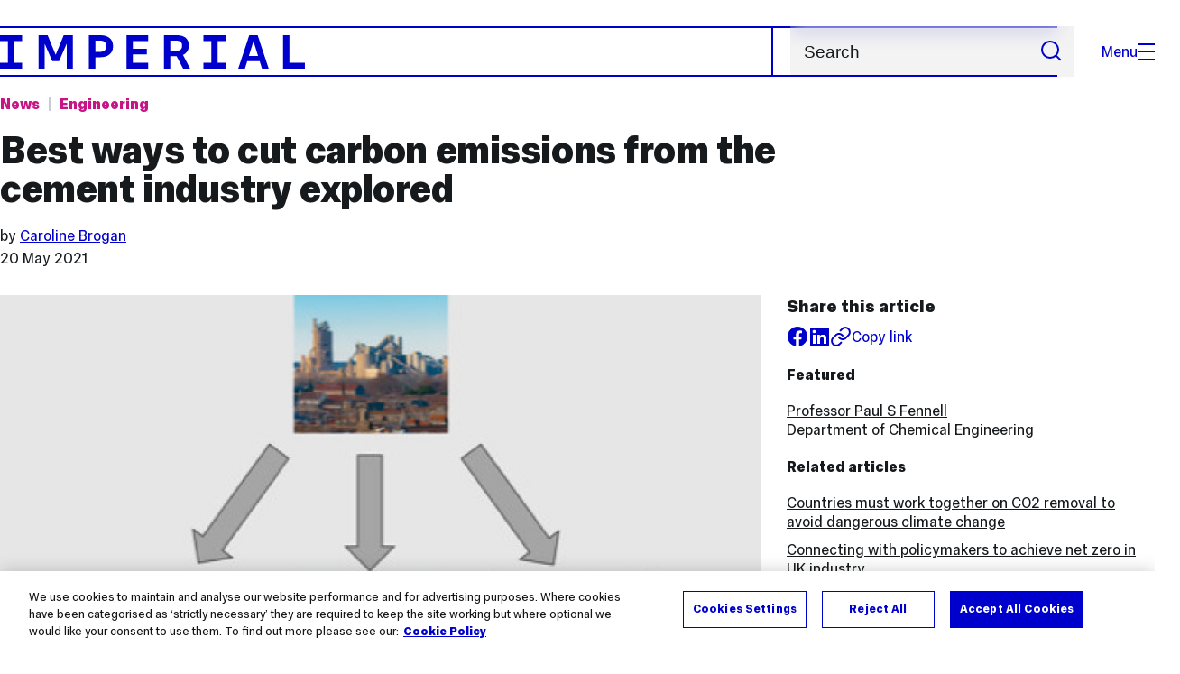

--- FILE ---
content_type: text/html; charset=UTF-8
request_url: https://www.imperial.ac.uk/news/221654/best-ways-carbon-emissions-from-cement/
body_size: 14291
content:
<!DOCTYPE html>
<html class="no-js" lang="en-GB">
<head>
  <title>Best ways to cut carbon emissions from the cement industry explored  | Imperial News | Imperial College London</title>
  <link rel="canonical" href="https://www.imperial.ac.uk/news/221654/best-ways-carbon-emissions-from-cement/" />
  <meta charset="utf-8" />
  <meta http-equiv="X-UA-Compatible" content="IE=edge" />
  <meta name="description" content="A new Imperial report identifies alternative materials and carbon capture technologies as critical in decarbonising the cement industry." />
  <meta name="viewport" content="width=device-width, initial-scale=1.0" />
  <!-- OneTrust Cookies Consent Notice start for imperial.ac.uk -->
  <script type="text/javascript" src="https://cdn-ukwest.onetrust.com/consent/6d9efb9d-b605-406f-b8b3-c9644859d064/OtAutoBlock.js" ></script><script src="https://cdn-ukwest.onetrust.com/scripttemplates/otSDKStub.js"  type="text/javascript" charset="UTF-8" data-domain-script="6d9efb9d-b605-406f-b8b3-c9644859d064" ></script>
  <script type="text/javascript">function OptanonWrapper() { }</script>
  <!-- OneTrust Cookies Consent Notice end for imperial.ac.uk -->

  <!-- Search metadata tags -->
  <meta name="SectionType" content="News">
  <meta name="NewsDescription" content="A new Imperial report identifies alternative materials and carbon capture technologies as critical in decarbonising the cement industry.">
      <meta name="NewsTag" content="Materials, Research, Global challenges Engineering, Environment, REF, Sustainability, Global challenges Natural world, Industry, Climate change, Energy, Engineering Chemical Eng, Comms strategy Wider society">
    <meta name="NewsImage" content="https://www.imperial.ac.uk/newsarchive/images/main/newseventsimage_1621507911246_mainnews2012_x1.jpg">
  <meta name="Newsdate" content="20 May 2021">
      <meta name="NewsSection" content="Engineering">
    <meta name="SearchPriority" content="1621519">
  <!-- twitter metadata tags -->
  <meta name="twitter:dnt" content="on">
  <meta name="twitter:card" content="summary_large_image">
  <meta name="twitter:site" content="@imperialcollege">
  <meta name="twitter:title" content="Best ways to cut carbon emissions from the cement industry explored  | Imperial News | Imperial College London">
  <meta name="twitter:description" content="A new Imperial report identifies alternative materials and carbon capture technologies as critical in decarbonising the cement industry.">
  <meta name="twitter:image" content="https://www.imperial.ac.uk/newsarchive/images/main/newseventsimage_1621507911246_mainnews2012_x1.jpg">
  <meta name="fb:app_id" content="674884772674087">
  <meta property="og:title" content="Best ways to cut carbon emissions from the cement industry explored  | Imperial News | Imperial College London" />
  <meta property="og:type" content="website" />
  <meta property="og:image" content="https://www.imperial.ac.uk/newsarchive/images/main/newseventsimage_1621507911246_mainnews2012_x1.jpg" />
  <meta property="og:image:type" content="image/jpeg" />
  <meta property="og:image:secure_url" content="https://www.imperial.ac.uk/newsarchive/images/main/newseventsimage_1621507911246_mainnews2012_x1.jpg" />
  <meta property="og:url" content="https://www.imperial.ac.uk/news/221654/best-ways-carbon-emissions-from-cement/" />
  <meta property="og:description" content="A new Imperial report identifies alternative materials and carbon capture technologies as critical in decarbonising the cement industry." />
  <meta property="og:locale" content="en_GB" />
  <meta property="og:site_name" content="Imperial College London" />

  <link rel="preload" href="https://www.imperial.ac.uk/assets/website/fonts/icons/fonts/imperial-icons.woff?vrmf2d" as="font" type="font/woff" crossorigin>
  <link rel="preload" href="https://www.imperial.ac.uk/assets/website/fonts/imperial-sans/ImperialText-VF.woff2" as="font" type="font/woff2" crossorigin>
  <link href="https://www.imperial.ac.uk/assets/website/stylesheets/css/screen.css" media="all" rel="stylesheet" type="text/css" />

  <link href="https://www.imperial.ac.uk/assets/website/stylesheets/css/print.css" media="print" rel="stylesheet" type="text/css" />

  <link rel="icon" type="image/svg+xml" href="https://www.imperial.ac.uk/assets/website/images/favicon/favicon.svg">
  <link rel="alternate icon" href="https://www.imperial.ac.uk/assets/website/images/favicon/favicon.ico">
  <link rel="icon" href="https://www.imperial.ac.uk/assets/website/images/favicon/favicon-32.png" sizes="32x32">
  <link rel="icon" href="https://www.imperial.ac.uk/assets/website/images/favicon/favicon-57.png" sizes="57x57">
  <link rel="icon" href="https://www.imperial.ac.uk/assets/website/images/favicon/favicon-76.png" sizes="76x76">
  <link rel="icon" href="https://www.imperial.ac.uk/assets/website/images/favicon/favicon-96.png" sizes="96x96">
  <link rel="icon" href="https://www.imperial.ac.uk/assets/website/images/favicon/favicon-128.png" sizes="128x128">
  <link rel="icon" href="https://www.imperial.ac.uk/assets/website/images/favicon/favicon-192.png" sizes="192x192">
  <link rel="icon" href="https://www.imperial.ac.uk/assets/website/images/favicon/favicon-228.png" sizes="228x228">
  <link rel="shortcut icon" href="https://www.imperial.ac.uk/assets/website/images/favicon/favicon-196.png" sizes="196x196">
  <link rel="apple-touch-icon" href="https://www.imperial.ac.uk/assets/website/images/favicon/favicon-120.png" sizes="120x120">
  <link rel="apple-touch-icon" href="https://www.imperial.ac.uk/assets/website/images/favicon/favicon-152.png" sizes="152x152">
  <link rel="apple-touch-icon" href="https://www.imperial.ac.uk/assets/website/images/favicon/favicon-180.png" sizes="180x180">
  <meta name="msapplication-TileColor" content="#0000CD">
  <meta name="msapplication-TileImage" content="https://www.imperial.ac.uk/assets/website/images/favicon/favicon-144.png">
  <meta name="msapplication-config" content="https://www.imperial.ac.uk/assets/website/images/favicon/browserconfig.xml" />

  <script src="https://www.imperial.ac.uk/assets/website/js/lib/jquery3.min.js" id="jquery3"></script>


  <script defer src="https://www.imperial.ac.uk/assets/website/js/build/application.min.js" type="text/javascript"></script>


  <script defer src="//cdnjs.cloudflare.com/ajax/libs/gsap/3.10.4/gsap.min.js"></script>  <!-- gsap.min.js -->

  <!--See https://developers.google.com/search/docs/appearance/structured-data/article -->
  <script data-rh="true" type="application/ld+json">
      {
          "@context":"http://schema.org",
          "@type":"NewsArticle",
          "url":"https://www.imperial.ac.uk/news/221654/best-ways-carbon-emissions-from-cement/",
          "publisher":{
              "@type":"Organization",
              "name":"Imperial College London",
              "logo":{
                  "@type":"ImageObject",
                  "url":"https://www.imperial.ac.uk/assets/website/images/logo/imperial-600.png",
                  "width": 600,
                  "height": 270
              }
          },
          "datePublished":"2021-05-20T15:01:00.000Z",
          "dateModified":"2021-05-21T00:00:00.000Z",
          "description":"A new Imperial report identifies alternative materials and carbon capture technologies as critical in decarbonising the cement industry.",
          "headline":"Best ways to cut carbon emissions from the cement industry explored ",
          "image":{
              "@type":"ImageObject",
              "width":3000,
              "height":2000,
              "url":"https://www.imperial.ac.uk/newsarchive/images/main/newseventsimage_1621507911246_mainnews2012_x1.jpg"
          },
          "thumbnailUrl":"",
                    "author": [
                            {
                    "@type": "Person",
                    "name": "Caroline Brogan",
                    "affiliation": {"@id": "https://www.imperial.ac.uk/"}
                }                      ],
                    "articleBody":"A new Imperial report identifies alternative materials and carbon capture technologies as critical in decarbonising the cement industry.",
          "mainEntityOfPage": {
              "@type": "WebPage",
              "@id": "https://www.imperial.ac.uk/news/"
          }
      }
  </script>
</head>
<body>
    <noscript><iframe src="https://www.googletagmanager.com/ns.html?id=GTM-NDH95W87" height="0" width="0" style="display:none;visibility:hidden"></iframe></noscript><script>(function(w,d,s,l,i){w[l]=w[l]||[];w[l].push({'gtm.start': new Date().getTime(),event:'gtm.js'});var f=d.getElementsByTagName(s)[0], 
j=d.createElement(s),dl=l!='dataLayer'?'&l='+l:'';j.async=true;j.src= 'https://www.googletagmanager.com/gtm.js?id='+i+dl;f.parentNode.insertBefore(j,f); })(window,document,'script','dataLayer','GTM-NDH95W87');</script>
    <!-- PAGE HEADER is templated and published from T4 -->
    <header class="header">
        <div class="header__inner ">
            <a class="header__logo" href="/" aria-label="Homepage">
    <svg width="727" height="80" viewBox="0 0 727 80" fill="none" xmlns="http://www.w3.org/2000/svg">
        <path d="M301.453 0V80H353.346V66H316.622V46H350.152V32.4H316.622V14H353.346V0H301.453Z" fill="currentcolor" />
        <path d="M238.397 12.9177H227.22V39.8776H238.397C247.142 39.8776 253.566 35.6376 253.566 26.3953C253.566 16.8 247.142 12.9177 238.397 12.9177ZM239.196 52.8H227.22V80H212.052V0H239.196C256.219 0 269.533 7.72706 269.533 26.4C269.533 44.8 256.121 52.8 239.196 52.8Z" fill="currentcolor" />
        <path d="M485.079 0V14H503.84V66H485.079V80H537.77V66H519.009V14H537.77V0H485.079Z" fill="currentcolor" />
        <path d="M434.191 24.8C434.191 34.4377 428.602 37.4777 419.022 37.4777H406.248V12.9177H419.022C429.419 12.9224 434.191 16.8 434.191 24.8ZM450.158 24.8C450.158 6.12706 437.384 0 420.619 0H391.08V80H406.248V50.4H419.022C419.722 50.4 420.417 50.3859 421.107 50.3624L436.562 80H453.37L436.224 47.1906C444.565 43.4777 450.158 36.3435 450.158 24.8Z" fill="currentcolor" />
        <path d="M604.324 14.1929L615.238 49.4777H593.406L604.324 14.1929ZM594.345 0L567.999 80H583.966L589.409 62.4H619.235L624.678 80H640.645L614.299 0H594.345Z" fill="currentcolor" />
        <path d="M674.889 0V80H726.914V66H690.058V0H674.889Z" fill="currentcolor" />
        <path d="M151.908 0L132.747 47.04L113.587 0H92.0312V80H106.402V20.1882L124.764 62.4H140.731L159.093 20.1882V80H173.463V0H151.908Z" fill="currentcolor" />
        <path d="M0 0V14H18.7613V66H0V80H52.6912V66H33.93V14H52.6912V0H0Z" fill="currentcolor" />
    </svg>
</a>     

            <div class="header__buttons">
                <search class="header__search">
                  <form action="/search/">
                      <label class="sr-only" for="search">Search</label>
                      <input placeholder="Search" type="search" id="search" name="searchStudioQuery" />
                      <button type="submit" value="Search" aria-label="Submit search">
                          <svg role="img" aria-hidden="true" focusable="false" class="icon icon--m">
                              <use xlink:href="/assets/website/images/svg/icons.svg#search"></use>
                          </svg>
                      </button>
                  </form>
                </search>

                <button class="header__search-toggle toggler" data-targets=".header__search--mobile">
                    Search
                    <svg role="img" aria-hidden="true" focusable="false" class="icon icon--m">
                        <use xlink:href="/assets/website/images/svg/icons.svg#search"></use>
                    </svg>
                </button>
                <button class="header__nav-open" aria-label="Open navigation overlay">Menu<span></span></button>
            </div>


            <nav class="header__nav-fallback">
                <ul class="cluster cluster--pad-m">
                    <li><a href="/study/">Study</a></li><li><a href="/research-and-innovation/">Research</a></li><li><a href="/faculties-and-departments/">Faculties</a></li><li><a href="https://www.imperial.ac.uk/news/">News</a></li><li><a href="/whats-on/">Events</a></li><li><a href="/about/">About</a></li><li><a href="/get-involved/">Get involved</a></li><li><a href="/giving/">Giving</a></li><li><a href="https://shopimperial.org/">Shop Imperial</a></li>
                    <li><a href="/search">Search</a></li>
                </ul>
            </nav>

            <search class="header__search header__search--mobile">
                  <form action="/search/">
                      <label class="sr-only" for="search">Search</label>
                      <input placeholder="Search" type="search" id="search" name="searchStudioQuery" />
                      <button type="submit" value="Search" aria-label="Submit search">
                          <svg role="img" aria-hidden="true" focusable="false" class="icon icon--m">
                              <use xlink:href="/assets/website/images/svg/icons.svg#search"></use>
                          </svg>
                      </button>
                  </form>
            </search>
        </div>

        <div id="#overlay" role="dialog" aria-modal="true" aria-labelledby="overlay-title" class="hidden">
            <h2 class="sr-only" id="overlay-title">Website navigation</h2>
            <div class="container">
                <div class="header__drawer">
                    <button class="header__nav-close" aria-label="Close navigation overlay">Close<span></span></button>
                    <a class="header__drawer__logo" href="/" aria-label="Homepage">
    <svg width="727" height="80" viewBox="0 0 727 80" fill="none" xmlns="http://www.w3.org/2000/svg">
    <path d="M301.453 0V80H353.346V66H316.622V46H350.152V32.4H316.622V14H353.346V0H301.453Z" fill="currentcolor"/>
    <path d="M238.397 12.9177H227.22V39.8776H238.397C247.142 39.8776 253.566 35.6376 253.566 26.3953C253.566 16.8 247.142 12.9177 238.397 12.9177ZM239.196 52.8H227.22V80H212.052V0H239.196C256.219 0 269.533 7.72706 269.533 26.4C269.533 44.8 256.121 52.8 239.196 52.8Z" fill="currentcolor"/>
    <path d="M485.079 0V14H503.84V66H485.079V80H537.77V66H519.009V14H537.77V0H485.079Z" fill="currentcolor"/>
    <path d="M434.191 24.8C434.191 34.4377 428.602 37.4777 419.022 37.4777H406.248V12.9177H419.022C429.419 12.9224 434.191 16.8 434.191 24.8ZM450.158 24.8C450.158 6.12706 437.384 0 420.619 0H391.08V80H406.248V50.4H419.022C419.722 50.4 420.417 50.3859 421.107 50.3624L436.562 80H453.37L436.224 47.1906C444.565 43.4777 450.158 36.3435 450.158 24.8Z" fill="currentcolor"/>
    <path d="M604.324 14.1929L615.238 49.4777H593.406L604.324 14.1929ZM594.345 0L567.999 80H583.966L589.409 62.4H619.235L624.678 80H640.645L614.299 0H594.345Z" fill="currentcolor"/>
    <path d="M674.889 0V80H726.914V66H690.058V0H674.889Z" fill="currentcolor"/>
    <path d="M151.908 0L132.747 47.04L113.587 0H92.0312V80H106.402V20.1882L124.764 62.4H140.731L159.093 20.1882V80H173.463V0H151.908Z" fill="currentcolor"/>
    <path d="M0 0V14H18.7613V66H0V80H52.6912V66H33.93V14H52.6912V0H0Z" fill="currentcolor"/>
</svg>
</a>     
                    <div class="header__pane header__pane--global" id="site-nav">
                        <nav class="header__nav header__nav--global" aria-labelledby="global-nav-title">
                            <h3 class="sr-only" id="global-nav-title">Global site navigation</h3>
                            <ul>
                                <li>
    <a href="/study/">Study</a>
    <ul>
<li><a href="/study/courses/">Course search</a></li>
<li><a href="/study/apply/">Apply</a></li>
<li><a href="/study/fees-and-funding/">Fees and funding</a></li>
<li><a href="/study/student-life/">Student life</a></li>
<li><a href="/study/visit/">Visit</a></li>
<li><a href="/study/help-centre/">Help centre</a></li>
<li><a href="/study/request-info/">Request info</a></li>
<li><a href="/study/international-students/">International students</a></li>
<li><a href="https://www.imperial.ac.uk/business-school/executive-education/">Executive education</a></li>
<li></li>
<li><a href="/study/visit/summer-schools/">Summer schools</a></li>
</ul>
</li><li>
    <a href="/research-and-innovation/">Research</a>
    
</li><li>
    <a href="/faculties-and-departments/">Faculties</a>
    <ul>
<li><a href="/engineering/">Faculty of Engineering</a></li>
<li><a href="/medicine/">Faculty of Medicine</a></li>
<li><a href="/natural-sciences/">Faculty of Natural Sciences</a></li>
<li><a href="https://www.imperial.ac.uk/business-school/">Imperial Business School</a></li>
<li><a href="/admin-services/">Administrative and support services</a></li>
</ul>
</li><li>
    <a href="https://www.imperial.ac.uk/news/">News</a>
    <ul>
<li><a href="https://www.imperial.ac.uk/news/">News</a></li>
<li><a href="/be-inspired/stories/">Imperial Stories</a></li>
<li><a href="/be-inspired/magazine/">Imperial Magazine</a></li>
</ul>
</li><li>
    <a href="/whats-on/">Events</a>
    <ul>
<li><a href="/whats-on/">What's on</a></li>
<li><a href="/be-inspired/festival/">Great Exhibition Road Festival</a></li>
<li><a href="/be-inspired/lates/">Imperial Lates</a></li>
<li><a href="/students/graduation/">Graduation</a></li>
</ul>
</li><li>
    <a href="/about/">About</a>
    <ul>
<li><a href="/about/leadership-and-strategy/president/">President</a></li>
<li><a href="/about/leadership-and-strategy/provost/">Provost and Deputy President</a></li>
<li><a href="/admin-services/governance/university-governance-structure/governance-structure/council/">Council</a></li>
<li><a href="/about/leadership-and-strategy/strategy/">Imperial Strategy</a></li>
<li><a href="/about/global/">Imperial Global</a></li>
<li><a href="/about/sustainability/">Sustainable Imperial</a></li>
<li><a href="/about/schools-of-convergence-science/">Schools of Convergence Science</a></li>
<li><a href="/about/governance/">Governance</a></li>
<li><a href="/visit/campuses/">Campuses</a></li>
<li><a href="https://profiles.imperial.ac.uk/">Our academics</a></li>
<li><a href="/jobs/">Jobs at Imperial</a></li>
</ul>
</li><li>
    <a href="/get-involved/">Get involved</a>
    <ul>
<li><a href="/giving/">Giving</a></li>
<li><a href="/be-inspired/schools-outreach/">Schools outreach</a></li>
<li><a href="/be-inspired/global-summer-school/">Imperial Global Summer School</a></li>
<li><a href="/be-inspired/societal-engagement/">Societal engagement</a></li>
<li><a href="/be-inspired/volunteering/">Volunteering and outreach</a></li>
<li><a href="/get-involved/women-at-imperial/">Women at Imperial</a></li>
</ul>
</li><li>
    <a href="/giving/">Giving</a>
    
</li><li>
    <a href="https://shopimperial.org/">Shop Imperial</a>
    
</li>
                            </ul>
                        </nav>
                        <nav aria-labelledby="user-nav-title" role="navigation">
    <h3 class="sr-only" id="user-nav-title">User links navigation</h3>
    <ul class="header__user-links">
        <li><a href="/staff/">For staff</a></li>
        <li><a href="/students/">Current students</a></li>
        <li><a href="/for-business/">Imperial for business</a></li>
        <li><a href="/be-inspired/schools-outreach/">For schools</a></li>
        <li><a href="/alumni/">Alumni</a></li>
    </ul>
</nav>
                    </div>
                </div>
            </div>
        </div>
    </header>     
    <main id="content" class="flow-l">
        <div class="container article news-article news-article-archive flow-m">
            <div class="row">
                <div class="col lg-9 sm-12 flow-s">
                    <ul class="tags">
                        <li class="parent"><a href="/news/">News</a></li> <!-- link back to main news landing page -->
                        <li class="topic">
                            <a href="/news/articles/?topic=Engineering" 
                                aria-label="Topic: Engineering">
                                Engineering                            </a>
                        </li>
                    </ul>
                    <h1>Best ways to cut carbon emissions from the cement industry explored </h1>
                    <div class="flow-3xs">
                                                    <p class="step--1">by
                                                            <a href="#authorbox">Caroline Brogan</a>                                                         </p>
                                                <p class="step--1"><time datetime="2021-05-20">20 May 2021</time></p>
                    </div>
                </div>
            </div>
            <div class="row row--gap-on-collapse">
                <div class="col lg-8 md-12">
                    <div class="flow-m">
                        <figure>
                                                            <div class="photo" id="mainImageWrapper" itemprop="image" itemscope itemtype="https://schema.org/ImageObject">
                                    <img src="https://www.imperial.ac.uk/newsarchive/images/main/newseventsimage_1621507911246_mainnews2012_x1.jpg" alt="Graphical abstract depicting the three main options for decarbonising cement: biomass and municipal waste, carbon capture and storage, and innovation and efficiency" class="mainImage" loading="eager" fetchpriority="high">
                                    <meta itemprop="url" content="https://www.imperial.ac.uk/newsarchive/images/main/newseventsimage_1621507911246_mainnews2012_x1.jpg">
                                    <meta itemprop="width" content="700">
                                    <meta itemprop="height" content="484">
                                    <meta itemprop="representativeOfPage" content="True">
                                    <meta itemprop="fileformat" content="image/jpeg">
                                    <div class="caption">
                                        <div class="caption-inside cufoned MetaOT"><p></p></div>
                                    </div>
                                </div>
                                                    </figure>
                        <div class="wysiwyg">
                            <p class="standfirst">
                                A new Imperial report identifies alternative materials and carbon capture technologies as critical in decarbonising the cement industry. 
                            </p>
                            <p>Around 3.5 billion tonnes of <a href="https://www.britannica.com/technology/portland-cement" target="_blank" rel="noopener">Ordinary Portland Cement</a>, a critical building material worldwide, are produced annually &ndash; but every tonne emits up to 622 kg of carbon dioxide (CO<sub>2</sub>) The cement industry contributes seven per cent of global anthropogenic CO<sub>2</sub> emissions, with the amount of CO<sub>2</sub> released depending on differences in the materials used in production, the types of cement kiln used, and the fuels being burned.</p>
<blockquote class="floating-pullquote"><span class="quotation">CO2 is a key greenhouse gas driving climate change, and it&rsquo;s released by several aspects of cement production.</span> <span class="quoted-from">Professor Paul Fennell</span> <span class="quoted-from-title">Department of Chemical Engineering</span></blockquote>
<p>In a&nbsp;<a href="https://www.sciencedirect.com/science/article/pii/S2542435121001975?dgcid=author" target="_blank" rel="noopener">new paper</a>, researchers at Imperial College London have considered the potentially most effective ways to decarbonise the industry. They say that, with interventions, emissions could range from 80 per cent to minus 50 per cent of current emissions where CO<sub>2</sub> is actively removed from the atmosphere.</p>
<p>This could be done using a combination of carbon capture and storage (CCS) and fuel and intermediate product substitutes. However, they say the most sensible solution might be to combine burning municipal solid waste with CCS, which could slash emissions to minus 20 per cent of their current level.</p>
<p>Lead author <a href="https://www.imperial.ac.uk/people/p.fennell" target="_blank" rel="noopener">Professor Paul Fennell</a>, of Imperial&rsquo;s <a href="https://www.imperial.ac.uk/chemical-engineering" target="_blank" rel="noopener">Department of Chemical Engineering</a>, said: &ldquo;CO<sub>2</sub> is a key greenhouse gas driving climate change, and it&rsquo;s released by several aspects of cement production. Process- and fuel-related emissions both account for a significant proportion of cement&rsquo;s total emissions - so both process modification and energy efficiency are important for carbon reduction. By identifying these sources and suggesting workable interventions, we hope to help decarbonise the cement industry."</p>
<p>The <a href="https://www.sciencedirect.com/science/article/pii/S2542435121001975?dgcid=author" target="_blank" rel="noopener">report</a>, published in <em>Joule</em>, gives an overview of the main decarbonisation options and their interplay in terms of direct emissions from the cement production process. Identified are three key interventions with the most potential impact.</p>
<h2>CCS</h2>
<p>The inherent chemistry behind cement production is responsible for up to 60 <img class="one-third left" src="/newsarchive/images/mainnews2012/shutterstock-1956835195_1621510813676_x2.jpg?r=416" alt="Illustration showing a net capturing carbon from a power plant" />per cent of cement&rsquo;s carbon emissions, so the release of carbon is difficult to prevent. To make cement, powdered limestone is heated and combined with a variety of components, to produce an intermediary product called clinker. Forty per cent of the weight of limestone is CO<sub>2</sub>, which is released during this process.</p>
<p>CCS plants attached to cement kilns could capture the carbon that&rsquo;s released and store it where it will not enter the atmosphere. The researchers say that CCS has significant potential, with numerous pilot and larger-scale demonstrations planned.</p>
<h2>Biomass and municipal waste</h2>
<figure class="caption two-thirds right"><img class="two-thirds" src="/newsarchive/images/mainnews2012/figure-1_1621510069593_x2.jpg?r=3484" alt="Diagram depicting the cement production process" />
<figcaption>The cement production process</figcaption>
</figure>
<p>Cement production is energy intensive, requiring 3.3 Gigajoules of thermal energy per ton of clinker - so another source of carbon in the industry is the way plants are powered. Instead of using carbon-intensive fossil fuels, manufacturers could use carbon-neutral biomasses.</p>
<p>However, biomass is a limited resource, and the costs of using it at such a scale could be prohibitive, so it would need to be combined with municipal waste. This could be a cost saving way to reduce fossil fuel use, in addition to being a relatively environmentally friendly method of waste management, particularly if care is taken to divert all recyclable material prior to use in the kiln.</p>
<h2>Clinker alternatives</h2>
<figure class="caption one-third left"><img class="one-third" src="/newsarchive/images/mainnews2012/shutterstock-1901202772_1621510566277_x2.jpg?r=4074" alt="Balls of grey cement clinker on white background" />
<figcaption>Producing clinker is carbon intensive</figcaption>
</figure>
<p>Producing clinker is carbon intensive because of the carbon released by limestone, and because of the energy required in the process. Therefore, emissions may be cut by reducing demand for clinker, such as by substituting it with waste materials like blast furnace slag and coal ash. The researchers argue that&nbsp; 30 to 40 per cent of clinker can be substituted in this way without compromising cement strength.</p>
<p>Professor Fennell added: &ldquo;Although this analysis can give insights into what is and is not critical for net zero or negative emissions, a full and comprehensive lifecycle analysis is needed to fully quantify emissions.</p>
<blockquote class="floating-blockquote">"Very deep decarbonisation will require going further" - Professor Fennell</blockquote>
<p>&ldquo;The most striking feature of this simple analysis is that it is the underlying biologically derived component of the fuel, together with the addition of CCS that makes the biggest reductions in CO<sub>2</sub> emissions possible. Clinker substitution is valuable, particularly when CCS is not deployed, but very deep decarbonisation will require going further.&rdquo;</p>
<p>&ldquo;<a href="https://www.sciencedirect.com/science/article/pii/S2542435121001975?dgcid=author" target="_blank" rel="noopener">Decarbonising cement production</a>&rdquo; by Paul S. Fennell, Steven J. Davis, and Aseel Mohammed, published 20 May 2021 in <em>Joule</em>.</p>
<p>Diagrams: Paul Fennell, Imperial College London</p>
<p>Photos: Shutterstock</p> 
                            
                        </div>

                           

                        <section class="bordered-section bordered-section--pad-m footnote">
                            <p class="step--1">Article text (excluding photos or graphics) &copy; Imperial College London.</p>
                            <p class="step--1">Photos and graphics subject to third party copyright used with permission or &copy; Imperial College London.</p>
                        </section>

                          


                        <section class="bordered-section bordered-section--pad-m flow-s">
                            <h2 class="step-0" id="authorbox">Reporter</h2>
                            <div class="row row--gap-s equal-height">
                                                                                                <div class="col lg-6 sm-12">
                                    <div class="people-card equal-height">
                                        <div class="flow-2xs">
                                            <div class="people__card-info">
                                                <h3 class="step-0">Caroline Brogan</h3>
                                                <p class="people-card__area">Communications Division</p>
                                            </div>
                                            <ul class="people-card__links flow-3xs" role="list" title="Caroline Brogan's contact details">
                                                <li>Email:
                                                    <a href="mailto:press.office@imperial.ac.uk">press.office@imperial.ac.uk</a>
                                                </li>
                                                <li>
                                                    <a href="/news/articles/?author=Caroline Brogan" aria-label="Articles by author Caroline Brogan">Articles by this author</a>
                                                </li>
                                            </ul>
                                        </div>
                                        <img class="people-card__image" src="//www.imperial.ac.uk/assets/news/img/avatar.png" alt="" loading="lazy">
                                    </div>
                                    </div>
                                                                                        </div>
                        </section>
                    </div>
                </div>

                <div class="col lg-4 md-12">
                    <aside class="article-meta step--1 flow-s">
                        <div class="flow-2xs">
                            <h2 class="step-0">Share this article</h2>
                            <ul class="cluster">
                                <li class="article__social article__social--facebook"><a href="https://www.facebook.com/sharer/sharer.php?u=https%3A%2F%2Fwww.imperial.ac.ukhttps://t4-test.imperial.ac.uk/terminalfour/preview/3/en/400019" rel="noopener noreferrer" target="_blank" class="lwi" aria-label="Share on facebook"><svg role="img" aria-hidden="true" focusable="false" class="icon icon--m"><use xlink:href="/assets/website/images/svg/icons.svg#facebook"></use></svg></a></li>
                                <li class="article__social article__social--linkedin"><a href="https://www.linkedin.com/shareArticle?mini=true&amp;url=https%3A%2F%2Fwww.imperial.ac.ukhttps://t4-test.imperial.ac.uk/terminalfour/preview/3/en/400019" rel="noopener noreferrer" target="_blank" class="lwi" aria-label="Share on LinkedIn"><svg role="img" aria-hidden="true" focusable="false" class="icon icon--m"><use xlink:href="/assets/website/images/svg/icons.svg#linkedin"></use></svg></a></li>
                                <li><button href="#" class="lwi share-button a-standard step--1"><svg role="img" aria-hidden="true" focusable="false" class="icon icon--m"><use xlink:href="/assets/website/images/svg/icons.svg#link"></use></svg><span>Copy link</span></button></li>
                            </ul>
                        </div>
                                                                            <h2 class="step--1">Featured</h2>
                            <ul class="related-content related-content--academics flow-2xs">
                                                                    <li>
                                                                                    <a href="https://profiles.imperial.ac.uk/p.fennell">
                                                Professor Paul S Fennell                                             </a>
                                                                                <br>
                                        <i>Department of Chemical Engineering</i>
                                    </li>
                                                            </ul>
                                                 
                            <h2 class="step--1">Related articles</h2>
                            <ul class="related-content related-content--aricles flow-2xs">
                                <li><a href="//www.imperial.ac.uk/news/197993/countries-must-work-together-co2-removal/">Countries must work together on CO2 removal to avoid dangerous climate change</a></li><li><a href="//www.imperial.ac.uk/news/201373/connecting-with-policymakers-achieve-zero-uk/">Connecting with policymakers to achieve net zero in UK industry</a></li><li><a href="//www.imperial.ac.uk/news/219033/12m-partnership-help-energy-systems-transition/">£12m partnership to help energy systems transition to net zero pollution by 2050</a></li><li><a href="//www.imperial.ac.uk/news/208933/imperial-experts-react-plan-green-industrial/">Imperial experts react to plan for 'green industrial revolution'</a></li><li><a href="//www.imperial.ac.uk/news/206013/heat-from-mini-nuclear-reactors-could/">Heat from mini nuclear reactors could help decarbonise UK industry</a></li><li><a href="//www.imperial.ac.uk/news/187071/decarbonising-emissions-difficult-impossible-says-review/">Decarbonising emissions is difficult, but not impossible, says new review</a></li><li><a href="//www.imperial.ac.uk/news/208933/imperial-experts-react-plan-green-industrial/">Imperial experts react to plan for 'green industrial revolution'</a></li><li><a href="//www.imperial.ac.uk/news/216973/path-zero-experts-advise-parliamentarians-hydrogen/">Path to net zero: experts advise parliamentarians on hydrogen and fuel cells</a></li><li><a href="//www.imperial.ac.uk/news/218153/expert-insights-driving-forward-renewable-power/">Expert insights driving forward renewable power</a></li>                            </ul>
                         
                         
                            <h2 class="step--1">Related links</h2>
                            <ul class="related-content related-content--links flow-2xs">
                            <li><a href="https://www.sciencedirect.com/science/article/pii/S2542435121001975?dgcid=author">Decarbonizing cement production - Joule</a></li><li><a href="http://www.imperial.ac.uk/engineering/">Engineering</a></li><li><a href="http://www.imperial.ac.uk/chemical-engineering">Department of Chemical Engineering</a></li>                            </ul>
                        
                         
                            <h2 class="step--1">Tags</h2>
                            <ul class="related-content related-content--aricles flow-2xs">
                                <li><a href="/news/articles/?tags=Materials" aria-label="Materials news">Materials</a></li><li><a href="/news/articles/?tags=Research" aria-label="Research news">Research</a></li><li><a href="/news/articles/?tags=Global challenges Engineering" aria-label="Global challenges Engineering news">Global challenges Engineering</a></li><li><a href="/news/articles/?tags=Environment" aria-label="Environment news">Environment</a></li><li><a href="/news/articles/?tags=REF" aria-label="REF news">REF</a></li><li><a href="/news/articles/?tags=Sustainability" aria-label="Sustainability news">Sustainability</a></li><li><a href="/news/articles/?tags=Global challenges Natural world" aria-label="Global challenges Natural world news">Global challenges Natural world</a></li><li><a href="/news/articles/?tags=Industry" aria-label="Industry news">Industry</a></li><li><a href="/news/articles/?tags=Climate change" aria-label="Climate change news">Climate change</a></li><li><a href="/news/articles/?tags=Energy" aria-label="Energy news">Energy</a></li><li><a href="/news/articles/?tags=Engineering Chemical Eng" aria-label="Engineering Chemical Eng news">Engineering Chemical Eng</a></li><li><a href="/news/articles/?tags=Comms strategy Wider society" aria-label="Comms strategy Wider society news">Comms strategy Wider society</a></li>                            </ul>
                         
                    </aside>
                </div>
            </div>
        </div> <!-- Close container -->
    </main>

    <!-- PAGE footer is templated and published from T4 -->
             <footer class="footer" role="contentinfo">
        
        <section class="footer__main">
    <h2 class="sr-only">Useful Links</h2>
    <div class="container">
        <div class="row row--gap-on-collapse">
            <nav class="col lg-3 sm-12">
                <div class="flow-s">
                    <h3 class="step--1">Popular links</h3>
                    <ul>
<li><a href="/admin-services/ict/self-service/digital-education-services/digital-education-platforms/blackboard/">Blackboard</a></li>
<li><a href="/admin-services/ict/contact-ict-service-desk/">Contact the Service Desk</a></li>
<li><a href="/jobs/">Jobs</a></li>
<li><a href="/admin-services/library/">Library services</a></li>
<li><a href="https://email.imperial.ac.uk" target="_blank" rel="noopener">Outlook email online</a></li>
</ul>
                </div>
            </nav>
            <nav class="col lg-3 sm-12">
                <div class="flow-s">
                    <h3 class="step--1">Faculties</h3>
                    <ul>
<li><a href="/engineering/">Engineering</a></li>
<li><a href="/medicine/">Medicine</a></li>
<li><a href="/natural-sciences/">Natural Sciences</a></li>
<li><a href="https://www.imperial.ac.uk/business-school/" target="_blank" rel="noopener">Imperial Business School</a></li>
</ul>
                </div>
            </nav>
            <nav class="col lg-3 sm-12">
                <div class="flow-s">
                    <h3 class="step--1">Directories</h3>
                    <ul>
<li><a href="/admin-services/">Admin and support services </a></li>
<li><a href="/multidisciplinary-research/">Networks and Centres </a></li>
<li><a href="/a-z-research/">Research groups </a></li>
<li><a href="https://profiles.imperial.ac.uk/" target="_blank" rel="noopener">Search all staff</a></li>
</ul>
                </div>
            </nav>
            <nav class="col lg-3 sm-12">
                <div class="flow-s">
                    <h3 class="step--1">Partners</h3>
                    <ul>
<li><a href="https://ahsc.org.uk/" target="_blank" rel="noopener">Imperial College Academic Health Science Centre </a></li>
<li><a href="https://imperialcollegehealthpartners.com/" target="_blank" rel="noopener">Imperial College Health Partners </a></li>
<li><a href="https://www.imperial.nhs.uk/" target="_blank" rel="noopener">Imperial College Healthcare NHS Trust </a></li>
<li><a href="https://www.imperial-consultants.co.uk/" target="_blank" rel="noopener">Imperial Consultants</a></li>
</ul>
                </div>
            </nav>
        </div>
    </div>
</section>

<section itemscope itemtype="http://schema.org/CollegeOrUniversity">
    <h2 class="sr-only">College Information</h2>
    <div class="container">
        <div class="footer__common">
            <div class="row">
                <div class="col lg-3 sm-12">
                    <div class="footer__contact flow-s">
                        <a href="#" class="footer__brand">
                            <span class="sr-only" itemprop="name">Imperial College London</span>
                            <svg width="727" height="80" viewBox="0 0 727 80" fill="none" xmlns="http://www.w3.org/2000/svg">
                                <path d="M301.453 0V80H353.346V66H316.622V46H350.152V32.4H316.622V14H353.346V0H301.453Z" fill="currentcolor"/>
                                <path d="M238.397 12.9177H227.22V39.8776H238.397C247.142 39.8776 253.566 35.6376 253.566 26.3953C253.566 16.8 247.142 12.9177 238.397 12.9177ZM239.196 52.8H227.22V80H212.052V0H239.196C256.219 0 269.533 7.72706 269.533 26.4C269.533 44.8 256.121 52.8 239.196 52.8Z" fill="currentcolor"/>
                                <path d="M485.079 0V14H503.84V66H485.079V80H537.77V66H519.009V14H537.77V0H485.079Z" fill="currentcolor"/>
                                <path d="M434.191 24.8C434.191 34.4377 428.602 37.4777 419.022 37.4777H406.248V12.9177H419.022C429.419 12.9224 434.191 16.8 434.191 24.8ZM450.158 24.8C450.158 6.12706 437.384 0 420.619 0H391.08V80H406.248V50.4H419.022C419.722 50.4 420.417 50.3859 421.107 50.3624L436.562 80H453.37L436.224 47.1906C444.565 43.4777 450.158 36.3435 450.158 24.8Z" fill="currentcolor"/>
                                <path d="M604.324 14.1929L615.238 49.4777H593.406L604.324 14.1929ZM594.345 0L567.999 80H583.966L589.409 62.4H619.235L624.678 80H640.645L614.299 0H594.345Z" fill="currentcolor"/>
                                <path d="M674.889 0V80H726.914V66H690.058V0H674.889Z" fill="currentcolor"/>
                                <path d="M151.908 0L132.747 47.04L113.587 0H92.0312V80H106.402V20.1882L124.764 62.4H140.731L159.093 20.1882V80H173.463V0H151.908Z" fill="currentcolor"/>
                                <path d="M0 0V14H18.7613V66H0V80H52.6912V66H33.93V14H52.6912V0H0Z" fill="currentcolor"/>
                            </svg>
                        </a>
                        <meta itemprop="url" content="https://www.imperial.ac.uk/">
                        <meta itemprop="image"
                            content="https://www.imperial.ac.uk/ImageCropToolT4/imageTool/uploaded-images/homepage-default-social--tojpeg_1523872141375_x1.jpg">
                        <meta itemprop="logo"
                            content="https://www.imperial.ac.uk/assets/website/images/logo/imperial-600.png">
                        <meta itemprop="sameAs" content="https://en.wikipedia.org/wiki/Imperial_College_London">
                        <div class="address">
                            <h3 class="sr-only">Address</h3>
                            <p itemscope itemtype="http://schema.org/PostalAddress" itemprop="address">
                                <span itemprop="name">Imperial College London</span><br />
                                <span itemprop="streetAddress">South Kensington Campus</span><br />
                                <span itemprop="addressLocality">London</span>
                                <span itemprop="postalCode">SW7 2AZ</span>,&nbsp;<span itemprop="addressCountry">UK</span><br />
                                <span itemprop="telephone">tel: +44 (0)20 7589 5111</span>
                            </p>
                        </div>
                    </div>
                </div>
                <div class="col lg-9 sm-12">
                    <div class="footer__info flow-s" id="footer-info">
                        <div class="footer__social cluster cluster--pad-m">
                            <a href="https://www.facebook.com/imperialcollegelondon" target="_blank"
                                itemprop="sameAs">
                                <span class="sr-only">Facebook</span>
                                <svg role="img" aria-hidden="true" focusable="false" class="icon icon--m">
                                    <use xlink:href="/assets/website/images/svg/icons.svg#facebook"></use>
                                </svg>
                            </a>
                            <a href="https://twitter.com/imperialcollege" target="_blank" itemprop="sameAs">
                                <span class="sr-only">X, formerly known as Twitter</span>
                                <svg role="img" aria-hidden="true" focusable="false" class="icon icon--m">
                                    <use xlink:href="/assets/website/images/svg/icons.svg#twitter"></use>
                                </svg>
                            </a>
                            <a href="https://www.youtube.com/user/imperialcollegevideo" target="_blank" itemprop="sameAs">
                                <span class="sr-only">YouTube</span>
                                <svg role="img" aria-hidden="true" focusable="false" class="icon icon--m">
                                    <use xlink:href="/assets/website/images/svg/icons.svg#youtube"></use>
                                </svg>
                            </a>
                            <a href="https://www.linkedin.com/edu/imperial-college-london-12598" target="_blank" itemprop="sameAs">
                                <span class="sr-only">LinkedIn</span>
                                <svg role="img" aria-hidden="true" focusable="false" class="icon icon--m">
                                    <use xlink:href="/assets/website/images/svg/icons.svg#linkedin"></use>
                                </svg>
                            </a>
                            <a href="https://instagram.com/imperialcollege" target="_blank" itemprop="sameAs">
                                <span class="sr-only">Instagram</span>
                                <svg role="img" aria-hidden="true" focusable="false" class="icon icon--m">
                                    <use xlink:href="/assets/website/images/svg/icons.svg#instagram"></use>
                                </svg>
                            </a>
                            <a href="https://www.tiktok.com/@imperialcollege" target="_blank" itemprop="sameAs">
                                <span class="sr-only">TikTok</span>
                                <svg role="img" aria-hidden="true" focusable="false" class="icon icon--m">
                                    <use xlink:href="/assets/website/images/svg/icons.svg#tiktok"></use>
                                </svg>
                            </a>
                            <a href="https://bsky.app/profile/imperialcollegeldn.bsky.social" target="_blank" itemprop="sameAs">
                                <span class="sr-only">TikTok</span>
                                <svg role="img" aria-hidden="true" focusable="false" class="icon icon--m">
                                    <use xlink:href="/assets/website/images/svg/icons.svg#bluesky-outline"></use>
                                </svg>
                            </a>
                        </div>
                        <nav>
                            <h3 class="sr-only">Site Information</h3>
                            <ul class="footer__meta">
                                <li><a href="/sitemap/">Sitemap</a></li>
                                <li><a href="/about-the-site/accessibility/">Accessibility</a></li>
                                <li><a href="/admin-services/finance/purchasing/related-policy-statements/modern-slavery/">Modern slavery statement</a></li>
                                <li><a href="/about-the-site/privacy/">Privacy notice</a></li>
                                <li><a href="/about-the-site/use-of-cookies/">Use of cookies</a></li>
                                <li><a href="/about-the-site/incorrect-content/">Report incorrect content</a></li>
                                    </ul>
                        </nav>
                        <p class="footer__copyright">&copy; 2025 Imperial College London</p>
                    </div>
                </div>
            </div>
        </div>
    </div>
</section>
    </footer>
</body>